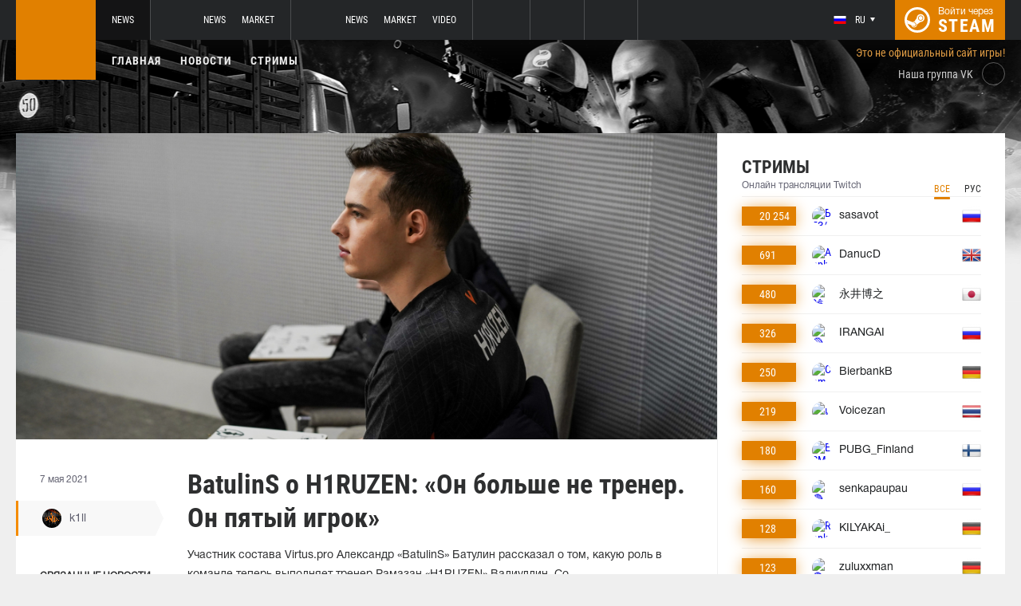

--- FILE ---
content_type: text/html; charset=UTF-8
request_url: https://pubg.ru/news/50578-batulins-o-h1ruzen-on-bolshe-ne-trener-on-pyatyy-igrok
body_size: 10544
content:
<!doctype html>
<html lang="ru">
    <head>
        <meta charset="UTF-8"/>
        <title>BatulinS о H1RUZEN: «Он больше не тренер. Он пятый игрок»</title>
        <meta property="og:title" content="BatulinS о H1RUZEN: «Он больше не тренер. Он пятый игрок»">
        <meta name="description" content="Участник состава Virtus.pro Александр &amp;laquo;BatulinS&amp;raquo; Батулин рассказал о том, какую роль в команде теперь выполняет тренер Рамазан &amp;laquo;H1RUZEN&amp;raquo;...">
        <meta property="og:description" content="Участник состава Virtus.pro Александр &amp;laquo;BatulinS&amp;raquo; Батулин рассказал о том, какую роль в команде теперь выполняет тренер Рамазан &amp;laquo;H1RUZEN&amp;raquo;...">
        <meta property="og:image" content="https://pubg.ru/thumb/post/size-og-image/2021/05/50578/NTA1NzhZS1dHVzcxd1Fo.jpg">
                    <meta property="og:type" content="article">
    
            <meta property="og:url" content="https://pubg.ru/news/50578">
    
            <meta property="og:site_name" content="pubg.ru">
    
            <link rel="canonical" href="https://pubg.ru/news/50578-batulins-o-h1ruzen-on-bolshe-ne-trener-on-pyatyy-igrok"/>
            <meta name="twitter:card" content="summary_large_image">
        <meta property="twitter:image" content="https://pubg.ru/thumb/post/size-og-image/2021/05/50578/NTA1NzhZS1dHVzcxd1Fo.jpg">
        <meta name="viewport" content="width=device-width, initial-scale=1"/>
        <meta name="csrf-token" content="2tT5B1B53Etr3t1Xwj3Ah2WqA2Q1xVRVtMYUvmUX">
                    <link rel="alternate" href="https://ru.csgo.com/" hreflang="ru"/>
            <link rel="alternate" href="https://csgo.com/" hreflang="en"/>
            <link rel="alternate" href="https://csgo.com/" hreflang="x-default"/>
                <link rel="icon" href="/favicon.ico?v=1.1.1" type="image/x-icon"/>
        
        <link rel="preload" href="/fonts/Roboto/RobotoCondensed-Bold.woff" as="font" type="font/woff" crossorigin>
        <link rel="preload stylesheet" href="/fonts/Roboto/RobotoCondensed.css" >
        <!-- <link rel="preload stylesheet" href="/css/fonts.css?v=5.7.29"> -->
        <!-- <link rel="preload stylesheet" href="/css/fonts.css?v=1.4"> -->
        <link rel="stylesheet" href="/css/pubg.min.css?id=00cec81b8bd8b810e661"/>
        <link rel="stylesheet" href="/css/style.custom.css?id=1ba4092263e26c4a00d9"/>
                <script type="text/javascript"> </script>

        
                    <script src="https://cdn.onesignal.com/sdks/OneSignalSDK.js" async=""></script>
            <script>
            window.OneSignal = window.OneSignal || [];
            OneSignal.push(function() {
                OneSignal.init({
                appId: "bde1d081-5940-4ce4-a834-dda1dbecbe65",
                });
            });
            </script>
            </head>
<body class="">

<div class="layout">
    <div class="layout__header">
        <header class="header">
    <div class="header__outer">
        <div class="header__inner wrapper">
            <div class="header__logo"><a class="logo" href="https://pubg.ru"></a></div>
            <div class="header__body">
                <div class="header__projects">
                    <div class="projects">
                        <div class="projects__switcher ui-controller" data-target=".projects__items, .hamburger_projects-switcher-js" data-remove=".userbar-user, .action-bars__user-tools, .userbar-user__bars, .hamburger_userbar-user-switcher-js">
                            <div class="projects-switcher">
                                <div class="projects-switcher__hamburger">
                                    <div class="hamburger hamburger_projects hamburger_projects-switcher-js"></div>
                                </div>
                                <div class="projects-switcher__typo">Все проекты</div>
                            </div>
                        </div>
                        <div class="projects__items">
                            <div class="projects-items">
                                
                                    
                                    <div class="projects-items__item  active ">
                                        <div class="project ">
                                            <a class="project__logo project__logo_pubg" href="https://pubg.ru"></a>
                                            <ul class="project-nav">
                                                
                                                    
                                                                                                            <li class="project-nav__item">
                                                            <a class="project-nav__link " href="https://pubg.ru">News</a>
                                                        </li>
                                                                                                                                                </ul>
                                        </div>
                                    </div>
                                
                                    
                                    <div class="projects-items__item ">
                                        <div class="project ">
                                            <a class="project__logo project__logo_csgo" href="https://ru.csgo.com"></a>
                                            <ul class="project-nav">
                                                
                                                    
                                                                                                            <li class="project-nav__item">
                                                            <a class="project-nav__link " href="https://ru.csgo.com">News</a>
                                                        </li>
                                                                                                    
                                                    
                                                                                                            
                                                                                                    
                                                    
                                                                                                            <li class="project-nav__item">
                                                            <a class="project-nav__link " href="https://market.csgo.com">Market</a>
                                                        </li>
                                                                                                                                                </ul>
                                        </div>
                                    </div>
                                
                                    
                                    <div class="projects-items__item ">
                                        <div class="project ">
                                            <a class="project__logo project__logo_dota" href="https://dota2.net"></a>
                                            <ul class="project-nav">
                                                
                                                    
                                                                                                            <li class="project-nav__item">
                                                            <a class="project-nav__link " href="https://dota2.net">News</a>
                                                        </li>
                                                                                                    
                                                    
                                                                                                            
                                                                                                    
                                                    
                                                                                                            <li class="project-nav__item">
                                                            <a class="project-nav__link " href="https://market.dota2.net">Market</a>
                                                        </li>
                                                                                                    
                                                    
                                                                                                            <li class="project-nav__item">
                                                            <a class="project-nav__link " href="https://dotavideo.ru">Video</a>
                                                        </li>
                                                                                                                                                </ul>
                                        </div>
                                    </div>
                                
                                    
                                    <div class="projects-items__item ">
                                        <div class="project  optional ">
                                            <a class="project__logo project__logo_gifts" href="https://gifts.tm"></a>
                                            <ul class="project-nav">
                                                
                                                    
                                                                                                            <li class="project-nav__item">
                                                            <a class="project-nav__link " href="https://gifts.tm">Market</a>
                                                        </li>
                                                                                                                                                </ul>
                                        </div>
                                    </div>
                                
                                    
                                    <div class="projects-items__item ">
                                        <div class="project  optional ">
                                            <a class="project__logo project__logo_team-fortress" href="https://tf2.tm"></a>
                                            <ul class="project-nav">
                                                
                                                    
                                                                                                            <li class="project-nav__item">
                                                            <a class="project-nav__link " href="https://tf2.tm">Market</a>
                                                        </li>
                                                                                                                                                </ul>
                                        </div>
                                    </div>
                                
                                
                                <div class="projects-items__item">
                                    <div class="project optional">
                                        <a href="https://fastcup.net/" target="_blank" class="project__logo project__logo_fc"></a>
                                        <ul class="project-nav">
                                            <li class="project-nav__item">
                                                <a href="" class="project-nav__link">FASTCUP</a>
                                            </li>
                                        </ul>
                                    </div>
                                </div>
                            </div>
                        </div>
                    </div>
                </div>
                <div class="header__userbar">
                    <div class="userbar">
                                                    <div class="userbar__userbar-user">
                                <div class="userbar-user">
                                                                            <div class="userbar-user__change-lang">
                                            <div class="change-lang change-lang_not-login ui-controller" data-target=".change-lang__lang-items">
                                                <div class="change-lang__current-lang">
    <div class="page-lang page-lang_ru">
        <div class="page-lang__flag">
            <img src="/thumb/local/size-thumb_32/images/ru.png" alt="ru">
        </div>
        <div class="page-lang__name">
            ru
        </div>
    </div>
</div>
<div class="change-lang__lang-items">
    <div class="lang-items">
                    <noindex>
                <div class="lang-items__item">
                    <a href="?lang=ru&action=change-lang" class="page-lang page-lang_ru" rel="nofollow">
                        <div class="page-lang__flag">
                            <img src="/thumb/local/size-thumb_32/images/ru.png"
                                 alt="ru">
                        </div>
                        <div class="page-lang__name">
                            ru
                        </div>
                    </a>
                </div>
            </noindex>
                    <noindex>
                <div class="lang-items__item">
                    <a href="?lang=en&action=change-lang" class="page-lang page-lang_en" rel="nofollow">
                        <div class="page-lang__flag">
                            <img src="/thumb/local/size-thumb_32/images/en.png"
                                 alt="ru">
                        </div>
                        <div class="page-lang__name">
                            en
                        </div>
                    </a>
                </div>
            </noindex>
            </div>
</div>                                            </div>
                                        </div>
                                                                                                            <div class="userbar-user__bars">
                                        <div class="action-bars">
                                            <div class="action-bars__user-info">
                                                <div class="user-info">
                                                    
                                                                                                            <div class="user-info__change-lang">
                                                            <div class="change-lang ui-controller" data-target=".change-lang__lang-items">
                                                                <div class="change-lang__current-lang">
    <div class="page-lang page-lang_ru">
        <div class="page-lang__flag">
            <img src="/thumb/local/size-thumb_32/images/ru.png" alt="ru">
        </div>
        <div class="page-lang__name">
            ru
        </div>
    </div>
</div>
<div class="change-lang__lang-items">
    <div class="lang-items">
                    <noindex>
                <div class="lang-items__item">
                    <a href="?lang=ru&action=change-lang" class="page-lang page-lang_ru" rel="nofollow">
                        <div class="page-lang__flag">
                            <img src="/thumb/local/size-thumb_32/images/ru.png"
                                 alt="ru">
                        </div>
                        <div class="page-lang__name">
                            ru
                        </div>
                    </a>
                </div>
            </noindex>
                    <noindex>
                <div class="lang-items__item">
                    <a href="?lang=en&action=change-lang" class="page-lang page-lang_en" rel="nofollow">
                        <div class="page-lang__flag">
                            <img src="/thumb/local/size-thumb_32/images/en.png"
                                 alt="ru">
                        </div>
                        <div class="page-lang__name">
                            en
                        </div>
                    </a>
                </div>
            </noindex>
            </div>
</div>                                                            </div>
                                                        </div>
                                                                                                    </div>
                                            </div>
                                                                                    </div>
                                    </div>

                                                                    </div>
                            </div>
                        
                                                    <div class="userbar__userbar-login">
                                                                <a class="userbar-login" href="https://pubg.ru/auth/secure" rel="nofollow">
                                    <div class="userbar-login__ico">
                                        <img src="/images/steam.svg" width="32px;" height="32px">
                                    </div>
                                    <div class="userbar-login__info">
                                        <div class="userbar-login__text">Войти через</div>
                                        <div class="userbar-login__steam">steam</div>
                                    </div>
                                </a>
                            </div>
                                            </div>
                </div>
            </div>
        </div>
    </div>
    <div class="header__bottom">
        <div class="wrapper">
            <div class="header__wrap  header__wrap_pubg ">
                <nav class="main-menu">
                    <ul class="main-menu__list">
                        <li class="main-menu__item"><a class="main-menu__link" href="https://pubg.ru">Главная</a></li>
                        <li class="main-menu__item"><a class="main-menu__link" href="https://pubg.ru/allnews">Новости</a></li>
                        


                            <li class="main-menu__item"><a class="main-menu__link" href="https://pubg.ru/streams">Стримы</a></li>

                            

                        

                        
                                            </ul>
                </nav>

                
                                            <div class="auth-info">
                            Это не официальный сайт игры!                        </div>
                                        <div class="social-links">
                        <div class="social-links__item">
                            <a href="https://vk.com/pubgcom" target="_blank" rel="nofollow" class="socials socials_header"
                                 style="margin-top: 28px;"                             >
                                <div  class="socials__title">Наша группа VK</div>
                                <div class="socials__links">
                                    <div class="socials__link socials__link_vk"></div>
                                </div>
                            </a>
                        </div>
                    </div>
                            </div>
        </div>
    </div>
</header>    </div>

    <div class="layout__content">
        <div class="wrapper wrapper_inner">
                <div class="grid-inner grid-inner_many-columns">
        <div class="grid-inner__content">
            <div class="post-layout">
                                    <div class="post-layout__picture">
                        <div class="post-picture">
                            <div class="post-picture__intro" style="background-image: url('/thumb/post/size-wide-post/2021/05/50578/NTA1NzhZS1dHVzcxd1Fo.jpg')"></div>
                        </div>
                    </div>
                                <div class="post-layout__post-wrapper">
                    <div class="post-wrapper">
                        <div class="post-wrapper__post-arround">
                            <div class="post-arround">
                                <div class="post-arround__info">
                                    <div class="post-arround__date">7 мая 2021</div>
                                    <div class="post-arround__counter post-arround__counter_like">6</div>
                                    <div class="post-arround__counter post-arround__counter_comment">1</div>
                                    <div class="post-arround__user">
                                        <a href="https://pubg.ru/profile/42894237" class="post-user post-user_post-sidebar">
                                            <div class="post-user__pic">
                                                <img src="https://avatars.steamstatic.com/a622cae2e1684b6b4d7e194392c10fc55925e264_full.jpg" alt="k1ll">
                                            </div>
                                            <div class="post-user__name">
                                                k1ll
                                            </div>
                                        </a>
                                    </div>

                                                                            <div class="post-arround__news">
                                            <div class="post-arround-news">
                                                <div class="post-arround-news__title">Связанные новости</div>
                                                <div class="post-arround-news__items">
                                                                                                                                                                    <div class="post-arround-news__item">
    <a href="https://pubg.ru/news/50567-batulins-ya-uveren-chto-my-i-navi-mozhem-pokazyvat-luchshie-rezultaty-v-mire" class="post-new">
        <div class="post-new__img" style="background-image: url('/thumb/post/size-other-news/2021/05/50567/NTA1NjcxVnh0SEd4VXpG.jpg')"></div>
        <div class="post-new__title">BatulinS: «Я уверен, что мы и NAVI можем показывать лучшие результаты в мире»</div>
        <div class="post-new__date">6 мая 2021</div>
    </a>
</div>                                                                                                    </div>
                                            </div>
                                        </div>
                                                                    </div>
                                                                
                            </div>
                        </div>
                        <div class="post-wrapper__post-container">
                            <div class="main-block main-block_post-block main-block_post-content">
                                <div class="post-content">
                                                                        <h1>BatulinS о H1RUZEN: «Он больше не тренер. Он пятый игрок»</h1>
                                    <h2></h2>

                                    <p>Участник состава Virtus.pro Александр &laquo;BatulinS&raquo; Батулин рассказал о том, какую роль в команде теперь выполняет&nbsp;тренер Рамазан &laquo;H1RUZEN&raquo; Валиуллин. Со слов&nbsp;Батулин,&nbsp;H1RUZEN отныне является пятым игроком коллектива.</p>  <ul>  <li><strong><a href="https://pubg.ru/news/50567-batulins-ya-uveren-chto-my-i-navi-mozhem-pokazyvat-luchshie-rezultaty-v-mire">BatulinS: &laquo;Я уверен, что мы и NAVI можем показывать лучшие результаты в мире&raquo;</a></strong></li>  </ul>  <blockquote>  <p>Он больше не тренер. Он пятый игрок. Мы молодая, экспериментирующая команда, которая делает состав из пяти игроков. У нас есть 4 звена и тренер наш &ndash; теперь пятое звено, которое всех соединяет. Как игрок он может и помочь внутри игры &ndash; не просто ментально поддержать или аналитические данные собрать. Он такой же, как и мы, и он помогает нам.</p>  <p>Конечно, будучи пятым игроком, он и тренер &ndash; делает все, что только можно. Но он и играет. В киберспорте очень частая тема, что к тренерам относятся так: &laquo;Я игрок, а ты кто такой вообще?&raquo; И в голове у тебя, что игрок с тобой разговаривает, а не просто какой-то парень, который типа выше тебя. Проще. Из-за этого прогресс идет вверх супербыстро. Мы рады всему, что у нас есть.</p>  </blockquote>  <p>Напомним, что участник Virtus.pro&nbsp;Дмитрий &laquo;Perfect1ks&raquo; Дубенюк&nbsp;не смог выступить на PUBG Global Invitational.S&nbsp;из-за проблем с визой. Вместо него на чемпионате сыграл H1RUZEN.</p>  <h3><strong>Состав Virtus.pro на PGI.S</strong></h3>  <ul>  <li><img src="https://pubg.ac/images/plugins/flags/img/Russia.gif" alt="Россия, Russia, RU" />&nbsp;Александр&nbsp;<strong>&laquo;BatulinS&raquo;</strong>&nbsp;Батулин</li>  <li><img src="https://pubg.ac/images/plugins/flags/img/Russia.gif" alt="Россия, Russia, RU" />&nbsp;Кирилл&nbsp;<strong>&laquo;Lu&raquo;</strong>&nbsp;Лукьянов</li>  <li><img src="https://pubg.ac/images/plugins/flags/img/Ukraine.gif" alt="Украина, Ukraine, UA" />&nbsp;Ярослав&nbsp;<strong>&laquo;spyrro&raquo;</strong>&nbsp;Кувичко</li>  <li><img src="https://pubg.ac/images/plugins/flags/img/Russia.gif" alt="Россия, Russia, RU" />&nbsp;Дмитрий <strong>&laquo;Perfect1ks&raquo;</strong> Дубенюк</li>  <li><img src="https://pubg.ac/images/plugins/flags/img/Russia.gif" alt="Россия, Russia, RU" />&nbsp;Рамазан&nbsp;<strong>&laquo;H1RUZEN&raquo;</strong>&nbsp;Валиуллин</li>  </ul>

                                                                            <p>Источник: <a href="https://www.youtube.com/watch?v=Q1jXBAE54nI" rel="nofollow" target="_blank">www.youtube.com</a></p>
                                    
                                    
                                    
                                </div>
                                                            </div>
                        </div>
                    </div>
                </div>
                <div class="post-layout__post-footer">
                    <div class="main-block main-block_post-block main-block_post-footer">
                        <div class="post-footer">
                            <div class="post-footer__post-bar">
                                <div class="post-footer__user-controls">
                                    <div class="post-bar">
                                        <div class="post-bar__flag-btn js-like-wrap">
                                            <a href="javascript:void(0);"
                                               class="flag-btn flag-btn_like js-like-btn "
                                               onclick="Vote.like($(this), 'post', 50578);"
                                            >
                                                <div class="flag-btn__elem">
                                                    <div class="flag-btn__icon"></div>
                                                    +<span class="js-like-value">6</span></div>
                                                <div class="flag-btn__text">Оценить запись</div>
                                                <div class="flag-btn__text active">Вы оценили</div>
                                            </a>
                                        </div>
                                        <div class="post-bar__info">
                                            За ежедневную оценку новостей вы получаете <a href="https://pubg.ru/karma">+0.2 в свою карму</a>
                                        </div>
                                        <div class="post-bar__user">
                                            <a href="https://pubg.ru/profile/42894237" class="post-user">
                                                <div class="post-user__pic">
                                                    <img src="https://avatars.steamstatic.com/a622cae2e1684b6b4d7e194392c10fc55925e264_full.jpg" alt="k1ll">
                                                </div>
                                                <div class="post-user__name">
                                                    <span>Автор</span>
                                                    <span>k1ll</span>
                                                </div>
                                            </a>
                                        </div>
                                        
                                    </div>
                                </div>
                                <div class="post-footer__tags">
                                    <div class="post-container-footer">
                                                                                    <div class="post-container-footer__item">
                                                <div class="post-tags">
                                                    <div class="post-tags__text">Тэги:</div>
                                                    <div class="post-tags__tag-links">
                                                                                                                    <a href="https://pubg.ru/tag/batulins" class="post-tags__tag">
                                                                BatulinS
                                                            </a>
                                                                                                                    <a href="https://pubg.ru/tag/lu" class="post-tags__tag">
                                                                Lu
                                                            </a>
                                                                                                                    <a href="https://pubg.ru/tag/perfect1ks" class="post-tags__tag">
                                                                Perfect1ks
                                                            </a>
                                                                                                                    <a href="https://pubg.ru/tag/h1ruzen" class="post-tags__tag">
                                                                H1RUZEN
                                                            </a>
                                                                                                                    <a href="https://pubg.ru/tag/spyrro" class="post-tags__tag">
                                                                spyrro
                                                            </a>
                                                                                                                    <a href="https://pubg.ru/tag/pgi.s" class="post-tags__tag">
                                                                PGI.S
                                                            </a>
                                                                                                                    <a href="https://pubg.ru/tag/virtus.pro" class="post-tags__tag">
                                                                Virtus.Pro
                                                            </a>
                                                                                                                    <a href="https://pubg.ru/tag/pubg" class="post-tags__tag">
                                                                pubg
                                                            </a>
                                                                                                            </div>
                                                </div>
                                            </div>
                                                                            </div>
                                </div>
                            </div>

                            <div class="post-footer__news">
                                <div class="post-footer-news">
                                    
                                    <div class="post-footer-news__items">
                                        <div class="post-other-news">
                                                                                            <div class="post-other-news__item">
    <div class="news-item news-item_post-news news-item_other-news">
        <a href="https://pubg.ru/news/135667-razrabotchiki-pubg-napomnili-o-prekrashchenii-podderzhki-konsoley-starogo-pokoleniya" class="news-item__picture" style="background-image: url('/thumb/post/size-other-news/2025/11/135667/MTM1NjY3MGxmNmdUVXJRWQ==.png')">
        </a>
        <div class="news-item__text">
            <a href="https://pubg.ru/news/135667-razrabotchiki-pubg-napomnili-o-prekrashchenii-podderzhki-konsoley-starogo-pokoleniya" class="news-item__title">Разработчики PUBG напомнили о прекращении поддержки консолей старого поколения</a>
            <a class="news-item__info" href="https://pubg.ru/news/135667-razrabotchiki-pubg-napomnili-o-prekrashchenii-podderzhki-konsoley-starogo-pokoleniya">
                <div class="news-item__statistics">1 час назад</div>
                <div class="news-item__statistics news-item__statistics_comment">0</div>
                <div class="news-item__statistics news-item__statistics_likes ">0</div>
            </a>
        </div>
    </div>
</div>                                                                                            <div class="post-other-news__item">
    <div class="news-item news-item_post-news news-item_other-news">
        <a href="https://pubg.ru/news/135643-v-pubg-za-nedelyu-zabanili-bolshe-30-tysyach-chiterov" class="news-item__picture" style="background-image: url('/thumb/post/size-other-news/2025/11/135643/MTM1NjQzME1pNmd6WW56SA==.png')">
        </a>
        <div class="news-item__text">
            <a href="https://pubg.ru/news/135643-v-pubg-za-nedelyu-zabanili-bolshe-30-tysyach-chiterov" class="news-item__title">В PUBG за неделю забанили больше 30 тысяч читеров</a>
            <a class="news-item__info" href="https://pubg.ru/news/135643-v-pubg-za-nedelyu-zabanili-bolshe-30-tysyach-chiterov">
                <div class="news-item__statistics">3 часа назад</div>
                <div class="news-item__statistics news-item__statistics_comment">0</div>
                <div class="news-item__statistics news-item__statistics_likes ">0</div>
            </a>
        </div>
    </div>
</div>                                                                                            <div class="post-other-news__item">
    <div class="news-item news-item_post-news news-item_other-news">
        <a href="https://pubg.ru/news/135642-v-pubg-obnovili-rotatsiyu-kart" class="news-item__picture" style="background-image: url('/thumb/post/size-other-news/2025/11/135642/MTM1NjQyM0dqTXZUUXZUaA==.jpg')">
        </a>
        <div class="news-item__text">
            <a href="https://pubg.ru/news/135642-v-pubg-obnovili-rotatsiyu-kart" class="news-item__title">В PUBG обновили ротацию карт</a>
            <a class="news-item__info" href="https://pubg.ru/news/135642-v-pubg-obnovili-rotatsiyu-kart">
                <div class="news-item__statistics">3 часа назад</div>
                <div class="news-item__statistics news-item__statistics_comment">0</div>
                <div class="news-item__statistics news-item__statistics_likes ">0</div>
            </a>
        </div>
    </div>
</div>                                                                                    </div>
                                    </div>
                                </div>
                            </div>
                            <div class="post-footer__comments js-comments-wrap">
                                <div class="comments-layout">
                                    <div class="main-title main-title_darken">
                                        <h2 class="main-title__title">Комментарии</h2>
                                    </div>
                                    <div class="comments-layout__items">
                                        <div class="comments js-items">
                                                                                            
                                                <div class=" comments__item ">
    <div class="comments-item js-item" id="item-218204" data-level="1">

                    <div class="comments-item__comment">
                <div class="comment  comment_without-reply  ">
                    <div class="comment__header">
                        <div class="comment__like-info js-like-wrap js-vote-btn " href="javascript:void(0);" onclick="Vote.like($(this), 'comment', 218204);">
                            <a class="comment__like-controler comment__like-controler_up-like"></a>
                            <div class="comment__likes-counter js-like-value">0</div>
                        </div>

                        <a href="https://pubg.ru/profile/345087042" class="comment__user-info">
                            <div class="comment__user-pic">
                                <img src="https://steamcdn-a.akamaihd.net/steamcommunity/public/images/avatars/ec/ec064164c9e346a71c097635136d6406aec37270_full.jpg" alt="KostyaLocal"/>
                            </div>
                            <div class="comment__user-name">KostyaLocal</div>
                            <div class="comment__user-rating">84.1</div>
                        </a>

                        <div class="comment__date-comment">
                            8 мая 2021
                            <div class="comment__changed tooltip-hover js-comment-changed ">
                                <div class="tooltip tooltip_fluid tooltip_right js-comment-tooltip">
                                                                            Опубликовано 8 мая 2021 в  00:25:32</br>
                                        Отредактировано пользователем 8 мая 2021 в  00:29:03                                                                    </div>
                            </div>
                        </div>

                        
                        <div class="comment__tools">
                            <div class="coment-tools">
                                
                                                            </div>
                            
                            
                        </div>
                                            </div>

                                            <div class="comment__text-wrapper">
                            <div class="comment__comment-text" role="textbox" aria-multiline="true" style = "white-space: pre-wrap">У этого батулина в голове песок и ветер дует из уха в ухо. Тренер в нормальном виде спорта - самый важный ЧЛЕН команды, и прежде всего РУКОВОДИТЕЛЬ, а не просто КАКОЙ-ТО ИГРОК. Тренер ВЫШЕ игрока по статусу, влиянию на матч и, главное, по уровню ОТВЕТСТВЕННОСТИ за результат. И тренер часто выше всех по ЗП, кроме какой-нибудь особой звезды в команде.</div>
                        </div>
                                    </div>
            </div>

                    
        <div class="comments-item__answers js-answer-items">
                    </div>
    </div>
</div>                                                                                    </div>

                                        <ul class="pagination js-pagination" style="display: block;">
    
    

    
    </ul>


                                    </div>

                                                                            <div class="auth-error-template">
        <div class="auth-error-template__auth-error-message">
        <div class="auth-error-message">
            <div class="auth-error-message__title auth-error-message__title_info">Пожалуйста, авторизуйтесь</div>
            <div class="auth-error-message__description">Чтобы оставить комментарий необходимо авторизоваться на сайте через Steam — это просто и абсолютно безопасно.</div>
            <div class="auth-error-message__auth-btn">
                <a href="https://pubg.ru/auth/secure" class="square-btn square-btn_small-theme">Авторизоваться</a>
            </div>
        </div>
    </div>
</div>                                                                    </div>
                            </div>
                        </div>
                    </div>
                </div>
            </div>
        </div>
        <div class="grid-inner__sidebar">
            <div class="all-news-sidebar all-news-sidebar_columns">
                                    <div class="all-news-sidebar__item all-news-sidebar__item_no-line">
                        <div class="streamers main-block main-block_lighten">
    <div class="main-header">
        <div class="main-title main-title_darken">
            <h2 class="main-title__title">Стримы</h2>
            <div class="main-title__subtitle">Онлайн трансляции Twitch</div>
                        <div class="main-tabs" style="justify-content: flex-end; margin: -9px -9px;">
                <div class="main-tabs__control js-tab active" onclick="StreamPage.getSideStreamsByLang(null, event);">Все</div>
                <div class="main-tabs__control js-tab" onclick="StreamPage.getSideStreamsByLang('ru', event);">Рус</div>
            </div>
                    </div>
    </div>
    <div class="streamers__items js-items-streams">

                                    <div class="streamers__item  streamers__item_sidebar ">
        <a href="https://pubg.ru/streams/sasavot" class="streamer" id='item-315292699877'>
        <div class="streamer__subscribers">
            <div class="streamer__counter-subs">
                20 254
            </div>
        </div>
        <div class="streamer__streamer-info">
            <div class="streamer__picture">
                                                            <img src="1" alt="БЕЗ/НАЗВАНИЯ" width="24px;" height="24px;"/>
                                                </div>
            <div class="streamer__name">sasavot</div>
        </div>
        <div class="streamer__flag">
            <img src="/thumb/local/size-thumb_48/images/flags64/Russia.png" alt="ru"/>
        </div>
    </a>
</div>                            <div class="streamers__item  streamers__item_sidebar ">
        <a href="https://pubg.ru/streams/DanucD" class="streamer" id='item-314724360916'>
        <div class="streamer__subscribers">
            <div class="streamer__counter-subs">
                691
            </div>
        </div>
        <div class="streamer__streamer-info">
            <div class="streamer__picture">
                                                            <img src="1" alt="Apply creator !code DANUCD | Join my !socials | New Daily !YT channel | !podcast" width="24px;" height="24px;"/>
                                                </div>
            <div class="streamer__name">DanucD</div>
        </div>
        <div class="streamer__flag">
            <img src="/thumb/local/size-thumb_48/images/flags64/United-Kingdom.png" alt="en"/>
        </div>
    </a>
</div>                            <div class="streamers__item  streamers__item_sidebar ">
        <a href="https://pubg.ru/streams/%E6%B0%B8%E4%BA%95%E5%8D%9A%E4%B9%8B" class="streamer" id='item-315129249267'>
        <div class="streamer__subscribers">
            <div class="streamer__counter-subs">
                480
            </div>
        </div>
        <div class="streamer__streamer-info">
            <div class="streamer__picture">
                                                            <img src="1" alt="雑談・ゲーム配信※サイレントヒルｆネタバレあり" width="24px;" height="24px;"/>
                                                </div>
            <div class="streamer__name">永井博之</div>
        </div>
        <div class="streamer__flag">
            <img src="/thumb/local/size-thumb_48/images/flags64/Japan.png" alt="ja"/>
        </div>
    </a>
</div>                            <div class="streamers__item  streamers__item_sidebar ">
        <a href="https://pubg.ru/streams/IRANGAI" class="streamer" id='item-314710357846'>
        <div class="streamer__subscribers">
            <div class="streamer__counter-subs">
                326
            </div>
        </div>
        <div class="streamer__streamer-info">
            <div class="streamer__picture">
                                                            <img src="1" alt="🟢 PUBG 5090 В !ТГ !AFZ !ТГ" width="24px;" height="24px;"/>
                                                </div>
            <div class="streamer__name">IRANGAI</div>
        </div>
        <div class="streamer__flag">
            <img src="/thumb/local/size-thumb_48/images/flags64/Russia.png" alt="ru"/>
        </div>
    </a>
</div>                            <div class="streamers__item  streamers__item_sidebar ">
        <a href="https://pubg.ru/streams/BierbankB" class="streamer" id='item-315394885734'>
        <div class="streamer__subscribers">
            <div class="streamer__counter-subs">
                250
            </div>
        </div>
        <div class="streamer__streamer-info">
            <div class="streamer__picture">
                                                            <img src="1" alt="Computerspiele spielen und das in Echtzeit ins Internet übertragen &amp; kommentieren | !viewerattack !rye !code" width="24px;" height="24px;"/>
                                                </div>
            <div class="streamer__name">BierbankB</div>
        </div>
        <div class="streamer__flag">
            <img src="/thumb/local/size-thumb_48/images/flags64/Germany.png" alt="de"/>
        </div>
    </a>
</div>                            <div class="streamers__item  streamers__item_sidebar ">
        <a href="https://pubg.ru/streams/Voicezan" class="streamer" id='item-315002303210'>
        <div class="streamer__subscribers">
            <div class="streamer__counter-subs">
                219
            </div>
        </div>
        <div class="streamer__streamer-info">
            <div class="streamer__picture">
                                                            <img src="1" alt="เทสคนเข้า FS PUBG วันที่ 2" width="24px;" height="24px;"/>
                                                </div>
            <div class="streamer__name">Voicezan</div>
        </div>
        <div class="streamer__flag">
            <img src="/thumb/local/size-thumb_48/images/flags64/Thailand.png" alt="th"/>
        </div>
    </a>
</div>                            <div class="streamers__item  streamers__item_sidebar ">
        <a href="https://pubg.ru/streams/PUBG_Finland" class="streamer" id='item-314725524820'>
        <div class="streamer__subscribers">
            <div class="streamer__counter-subs">
                180
            </div>
        </div>
        <div class="streamer__streamer-info">
            <div class="streamer__picture">
                                                            <img src="1" alt="ESM 2025 by Suomiliiga - Finaali - Päivä 1/5 // Selostajat: @expo__ &amp; @mrkilbane" width="24px;" height="24px;"/>
                                                </div>
            <div class="streamer__name">PUBG_Finland</div>
        </div>
        <div class="streamer__flag">
            <img src="/thumb/local/size-thumb_48/images/flags64/Finland.png" alt="fi"/>
        </div>
    </a>
</div>                            <div class="streamers__item  streamers__item_sidebar ">
        <a href="https://pubg.ru/streams/senkapaupau" class="streamer" id='item-314724879060'>
        <div class="streamer__subscribers">
            <div class="streamer__counter-subs">
                160
            </div>
        </div>
        <div class="streamer__streamer-info">
            <div class="streamer__picture">
                                                            <img src="1" alt="🔴 ЧЕЛЛЕНДЖИ АУКА — ФИНАЛ! !tg !gcoins !creator" width="24px;" height="24px;"/>
                                                </div>
            <div class="streamer__name">senkapaupau</div>
        </div>
        <div class="streamer__flag">
            <img src="/thumb/local/size-thumb_48/images/flags64/Russia.png" alt="ru"/>
        </div>
    </a>
</div>                            <div class="streamers__item  streamers__item_sidebar ">
        <a href="https://pubg.ru/streams/KILYAKAi_" class="streamer" id='item-315393339110'>
        <div class="streamer__subscribers">
            <div class="streamer__counter-subs">
                128
            </div>
        </div>
        <div class="streamer__streamer-info">
            <div class="streamer__picture">
                                                            <img src="1" alt="Rankeds yo" width="24px;" height="24px;"/>
                                                </div>
            <div class="streamer__name">KILYAKAi_</div>
        </div>
        <div class="streamer__flag">
            <img src="/thumb/local/size-thumb_48/images/flags64/Germany.png" alt="de"/>
        </div>
    </a>
</div>                            <div class="streamers__item  streamers__item_sidebar ">
        <a href="https://pubg.ru/streams/zuluxxman" class="streamer" id='item-315392708710'>
        <div class="streamer__subscribers">
            <div class="streamer__counter-subs">
                123
            </div>
        </div>
        <div class="streamer__streamer-info">
            <div class="streamer__picture">
                                                            <img src="1" alt="🔴 Ü70 Games ➡️⭐️!pubgrace❄️ WINTER IS COMING  CUP ❄️🚨 NEW CREATORCODE PROGRAM⭐️!creatorcode⭐️!duocup⭐️!propads⭐️!logitechg⭐️!dönerstag" width="24px;" height="24px;"/>
                                                </div>
            <div class="streamer__name">zuluxxman</div>
        </div>
        <div class="streamer__flag">
            <img src="/thumb/local/size-thumb_48/images/flags64/Germany.png" alt="de"/>
        </div>
    </a>
</div>                            <div class="streamers__item  streamers__item_sidebar ">
        <a href="https://pubg.ru/streams/miikaz" class="streamer" id='item-314710483670'>
        <div class="streamer__subscribers">
            <div class="streamer__counter-subs">
                116
            </div>
        </div>
        <div class="streamer__streamer-info">
            <div class="streamer__picture">
                                                            <img src="1" alt="ESM !operagx !code" width="24px;" height="24px;"/>
                                                </div>
            <div class="streamer__name">miikaz</div>
        </div>
        <div class="streamer__flag">
            <img src="/thumb/local/size-thumb_48/images/flags64/Finland.png" alt="fi"/>
        </div>
    </a>
</div>                            <div class="streamers__item  streamers__item_sidebar ">
        <a href="https://pubg.ru/streams/Camoa1" class="streamer" id='item-316412572406'>
        <div class="streamer__subscribers">
            <div class="streamer__counter-subs">
                100
            </div>
        </div>
        <div class="streamer__streamer-info">
            <div class="streamer__picture">
                                                            <img src="1" alt="🔴 AO VIVO: JOGANDO UM CS  E UM PUBG  MAIS TARDE  CASINANDO  EM BUSCA DA FORRA" width="24px;" height="24px;"/>
                                                </div>
            <div class="streamer__name">Camoa1</div>
        </div>
        <div class="streamer__flag">
            <img src="/thumb/local/size-thumb_48/images/flags64/Portugal.png" alt="pt"/>
        </div>
    </a>
</div>                            <div class="streamers__item  streamers__item_sidebar ">
        <a href="https://pubg.ru/streams/Terste" class="streamer" id='item-315130347239'>
        <div class="streamer__subscribers">
            <div class="streamer__counter-subs">
                99
            </div>
        </div>
        <div class="streamer__streamer-info">
            <div class="streamer__picture">
                                                            <img src="1" alt="SUBATHON TAG 45🔥PUBG &amp; BATTLEFIELD🔥20' Sponsoring MU: Dark Epoch !mude #WERBUNG🔥!prepmymeal !levlup !koro [#DAUERWERBESENDUNG]" width="24px;" height="24px;"/>
                                                </div>
            <div class="streamer__name">Terste</div>
        </div>
        <div class="streamer__flag">
            <img src="/thumb/local/size-thumb_48/images/flags64/Germany.png" alt="de"/>
        </div>
    </a>
</div>                            <div class="streamers__item  streamers__item_sidebar ">
        <a href="https://pubg.ru/streams/Elena_Prekrasnaya" class="streamer" id='item-314682938325'>
        <div class="streamer__subscribers">
            <div class="streamer__counter-subs">
                92
            </div>
        </div>
        <div class="streamer__streamer-info">
            <div class="streamer__picture">
                                                            <img src="1" alt="ranked @mariwkaaa . Скоро еду на PGC2025  🔥 !gcoins !tg !inst" width="24px;" height="24px;"/>
                                                </div>
            <div class="streamer__name">Elena_Prekrasnaya</div>
        </div>
        <div class="streamer__flag">
            <img src="/thumb/local/size-thumb_48/images/flags64/Russia.png" alt="ru"/>
        </div>
    </a>
</div>                            <div class="streamers__item  streamers__item_sidebar ">
        <a href="https://pubg.ru/streams/Belmoth_" class="streamer" id='item-314982859881'>
        <div class="streamer__subscribers">
            <div class="streamer__counter-subs">
                92
            </div>
        </div>
        <div class="streamer__streamer-info">
            <div class="streamer__picture">
                                                            <img src="1" alt="ไม่กินไก่ไม่นอน เอาไม่เอา !dis" width="24px;" height="24px;"/>
                                                </div>
            <div class="streamer__name">Belmoth_</div>
        </div>
        <div class="streamer__flag">
            <img src="/thumb/local/size-thumb_48/images/flags64/Thailand.png" alt="th"/>
        </div>
    </a>
</div>                    
    </div>
            <div class="streamers__all-streams">
            <a class="square-btn" href="https://pubg.ru/streams" target="_blank" rel="nofollow">Все стримы</a>
        </div>
    </div>                    </div>
                            </div>
        </div>
    </div>
        </div>
    </div>

    <div class="layout__footer">
        <footer class="footer">
    <div class="wrapper">
        <div class="footer__info">
            <div class="footer-logo">
                <div class="footer-logo__logo"></div>
                <div class="footer-logo__info">
                    <div class="footer-logo__copyright">© 2013 - 2025 PUBG.ru</div>
                    <div class="footer-logo__typo">Все права защищены</div>
                                            <div class="footer-logo__typo footer-pubg-info">
                            <a href="https://pubg.ru">PUBG.ru</a> – информационный портал, но не официальный сайт игры!                            Мы не имеем отношения к BlueHole corp.                        </div>
                                    </div>
            </div>
            <div class="footer__site-menu">
                <div class="footer-navigation">
                                            <div class="footer-navigation__socials">
                            <div class="socials-groups">
                                                                                                            <a href="https://vk.com/pubgcom" rel="nofollow" target="_blank" class="socials-groups__link">News PUBG</a>
                                                                                                </div>
                        </div>
                                        <div class="footer-navigation__site-menu">
                        <nav class="site-menu">
                            <ul class="site-menu__list">
                                <li class="site-menu__item">
                                    <a class="site-menu__link" href="https://pubg.ru/karma">Карма</a>
                                </li>
                                <li class="site-menu__item">
                                    <a class="site-menu__link" href="https://pubg.ru/rating">Рейтинг                                    </a>
                                </li>
                                <li class="site-menu__item">
                                    <a class="site-menu__link" href="https://pubg.ru/contacts">Контакты                                    </a>
                                </li>
                            </ul>
                        </nav>
                    </div>
                </div>

            </div>
            <div class="footer__socials">
                <div class="socials socials_footer-socials">
                    <div class="counters">
                        <div class="counters__visitors">
                            <!--LiveInternet counter--><script type="text/javascript"><!--
                                document.write("<a href='http://www.liveinternet.ru/?pubg.ru' "+
                                    "target=_blank><img src='//counter.yadro.ru/hit?t22.6;r"+
                                    escape(document.referrer)+((typeof(screen)=="undefined")?"":
                                        ";s"+screen.width+"*"+screen.height+"*"+(screen.colorDepth?
                                        screen.colorDepth:screen.pixelDepth))+";u"+escape(document.URL)+
                                    ";"+Math.random()+
                                    "' alt='' title='LiveInternet: показано число посетителей за"+
                                    " сегодня' "+
                                    "border='0' width='88' height='31'><\/a>")
                                //--></script><!--/LiveInternet-->
                        </div>

                        <div class="counters__steam">
                            <img src="/images/steam_notaffiliated.png" width="186px;" height="35px"/>
                        </div>

                        
                    </div>
                </div>
            </div>
        </div>

                    <div class="footer__menu-projects">
                <nav class="footer-menu-project">
                                            <div class="footer-menu-project__column">
                            <div class="footer-menu-project__title-project">CS:GO NEWS</div>
                            <ul class="footer-menu-project__list">
                                <li class="footer-menu-project__list-item"><a class="footer-menu-project__link" href="https://ru.csgo.com/allnews?category=updates">Обновления</a></li>
                                <li class="footer-menu-project__list-item"><a class="footer-menu-project__link" href="https://ru.csgo.com/allnews?category=tournaments">Турниры</a></li>
                                <li class="footer-menu-project__list-item"><a class="footer-menu-project__link" href="https://ru.csgo.com/allnews?category=guides">Гайды</a></li>
                                <li class="footer-menu-project__list-item"><a class="footer-menu-project__link" href="https://ru.csgo.com/game">Игры</a></li>
                                
                                
                            </ul>
                        </div>
                                            <div class="footer-menu-project__column">
                            <div class="footer-menu-project__title-project">CS:GO MARKET</div>
                            <ul class="footer-menu-project__list">
                                <li class="footer-menu-project__list-item"><a class="footer-menu-project__link" href="//market.csgo.com">Купить</a></li>
                                <li class="footer-menu-project__list-item"><a class="footer-menu-project__link" href="//market.csgo.com/sell/">Продать</a></li>
                                <li class="footer-menu-project__list-item"><a class="footer-menu-project__link" href="//market.csgo.com/how/">Как это работает</a></li>
                                <li class="footer-menu-project__list-item"><a class="footer-menu-project__link" href="//market.csgo.com/support/">Контакты</a></li>
                                <li class="footer-menu-project__list-item"><a class="footer-menu-project__link" href="//market.csgo.com/discounts/">Скидки</a></li>
                            </ul>
                        </div>


                                            <div class="footer-menu-project__column">
                            <div class="footer-menu-project__title-project">DOTA2 NEWS</div>
                            <ul class="footer-menu-project__list">
                                <li class="footer-menu-project__list-item"><a class="footer-menu-project__link" href="https://dota2.net/allnews?category=updates">Обновления</a></li>
                                <li class="footer-menu-project__list-item"><a class="footer-menu-project__link" href="https://dota2.net/allnews?category=tournaments">Турниры</a></li>
                                <li class="footer-menu-project__list-item"><a class="footer-menu-project__link" href="https://dota2.net/allnews?category=guides">Гайды</a></li>
                                <li class="footer-menu-project__list-item"><a class="footer-menu-project__link" href="https://dota2.net/game">Игры</a></li>
                                
                            </ul>
                        </div>
                                            <div class="footer-menu-project__column">
                            <div class="footer-menu-project__title-project">DOTA2 MARKET</div>
                            <ul class="footer-menu-project__list">
                                <li class="footer-menu-project__list-item"><a class="footer-menu-project__link" href="//market.dota2.net">Купить</a></li>
                                <li class="footer-menu-project__list-item"><a class="footer-menu-project__link" href="//market.dota2.net/sell/">Продать</a></li>
                                <li class="footer-menu-project__list-item"><a class="footer-menu-project__link" href="//market.dota2.net/how/">Как это работает</a></li>
                                <li class="footer-menu-project__list-item"><a class="footer-menu-project__link" href="//market.dota2.net/support/">Контакты</a></li>
                                <li class="footer-menu-project__list-item"><a class="footer-menu-project__link" href="//market.dota2.net/discounts/">Скидки</a></li>
                            </ul>
                        </div>
                        <div class="footer-menu-project__column">
                            <div class="footer-menu-project__title-project">DOTA2 VIDEO</div>
                            <ul class="footer-menu-project__list">
                                <li class="footer-menu-project__list-item"><a class="footer-menu-project__link" href="http://dotavideo.ru/forum/">Форум</a></li>
                                <li class="footer-menu-project__list-item"><a class="footer-menu-project__link" href="http://dotavideo.ru/luchshee_dota2_video.html">Видео</a></li>
                                <li class="footer-menu-project__list-item"><a class="footer-menu-project__link" href="http://dotavideo.ru/video/last_vods/">Воды</a></li>
                                <li class="footer-menu-project__list-item"><a class="footer-menu-project__link" href="http://dotavideo.ru/schedule/">Расписание</a></li>
                            </ul>
                        </div>

                                        

                    <div class="footer-menu-project__column">
                        <div class="footer-menu-project__title-project">TF2.TM</div>
                        <ul class="footer-menu-project__list">
                            <li class="footer-menu-project__list-item"><a class="footer-menu-project__link" href="//tf2.tm">Купить</a></li>
                            <li class="footer-menu-project__list-item"><a class="footer-menu-project__link" href="//tf2.tm/sell/">Продать</a></li>
                            <li class="footer-menu-project__list-item"><a class="footer-menu-project__link" href="//tf2.tm/how/">Как это работает</a></li>
                            <li class="footer-menu-project__list-item"><a class="footer-menu-project__link" href="//tf2.tm/support/">Контакты</a></li>
                            <li class="footer-menu-project__list-item"><a class="footer-menu-project__link" href="//tf2.tm/discounts/">Скидки</a></li>
                        </ul>
                    </div>
                    <div class="footer-menu-project__column">
                        <div class="footer-menu-project__title-project">gifts.tm</div>
                        <ul class="footer-menu-project__list">
                            <li class="footer-menu-project__list-item"><a class="footer-menu-project__link" href="//gifts.tm">Купить</a></li>
                            <li class="footer-menu-project__list-item"><a class="footer-menu-project__link" href="//gifts.tm/sell/">Продать</a></li>
                            <li class="footer-menu-project__list-item"><a class="footer-menu-project__link" href="//gifts.tm/how/">Как это работает</a></li>
                            <li class="footer-menu-project__list-item"><a class="footer-menu-project__link" href="//gifts.tm/support/">Контакты</a></li>
                            <li class="footer-menu-project__list-item"><a class="footer-menu-project__link" href="//gifts.tm/discounts/">Скидки</a></li>
                        </ul>
                    </div>
                </nav>
            </div>
            </div>

    <div class="remodal modal-confirm js-modal-confirm" data-remodal-id="modal-confirm" data-remodal-options="hashTracking: false">
    <div class="modal-confirm__close remodal-close" data-remodal-action="close"></div>
    <div class="modal-confirm__title js-confirm-text"></div>
    <div class="modal-confirm__buttons">
        <form action="" method="post">

            <input type="hidden" name="_token" value="2tT5B1B53Etr3t1Xwj3Ah2WqA2Q1xVRVtMYUvmUX">

            <button typeof="submit" class="remodal-confirm modal-confirm__button modal-confirm__button_confirm js-confirm-btn">Да, удалить</button>

            <a type="button" class="remodal-confirm modal-confirm__button modal-confirm__button_confirm js-confirm-action" href="javascript:void(0);">
                Да, удалить            </a>
            <button type="button" data-remodal-action="cancel" class="remodal-cancel modal-confirm__button modal-confirm__button_cancel">
                Нет            </button>
        </form>
    </div>
</div>
</footer>    </div>
</div>

<script src="/js/vendors/jquery.min.js?id=e071abda8fe61194711c"></script>
<script type="text/javascript" src="/js/uploadImg.js?v=1"></script>
    <script>
        $(function () {
            $('.js-lb-image').simpleLightbox();
        });
	</script>
    <script async src="https://platform.twitter.com/widgets.js" charset="utf-8"></script>
<script src="/js/common.js?id=b1af3b9cdc1103252649"></script>






<script type="text/javascript"></script>

<script defer src="https://static.cloudflareinsights.com/beacon.min.js/vcd15cbe7772f49c399c6a5babf22c1241717689176015" integrity="sha512-ZpsOmlRQV6y907TI0dKBHq9Md29nnaEIPlkf84rnaERnq6zvWvPUqr2ft8M1aS28oN72PdrCzSjY4U6VaAw1EQ==" data-cf-beacon='{"version":"2024.11.0","token":"e3d10e4097e24ae3a56be65f03639da0","r":1,"server_timing":{"name":{"cfCacheStatus":true,"cfEdge":true,"cfExtPri":true,"cfL4":true,"cfOrigin":true,"cfSpeedBrain":true},"location_startswith":null}}' crossorigin="anonymous"></script>
</body>
</html>
